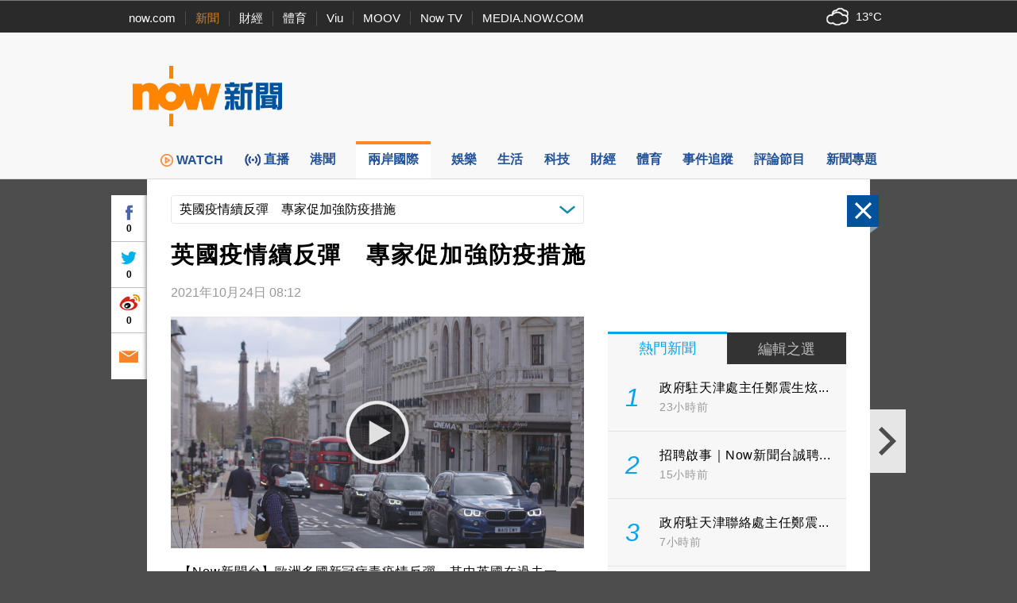

--- FILE ---
content_type: text/html; charset=utf-8
request_url: https://www.google.com/recaptcha/api2/aframe
body_size: 150
content:
<!DOCTYPE HTML><html><head><meta http-equiv="content-type" content="text/html; charset=UTF-8"></head><body><script nonce="ithg1uRkVOkUvtr42avovA">/** Anti-fraud and anti-abuse applications only. See google.com/recaptcha */ try{var clients={'sodar':'https://pagead2.googlesyndication.com/pagead/sodar?'};window.addEventListener("message",function(a){try{if(a.source===window.parent){var b=JSON.parse(a.data);var c=clients[b['id']];if(c){var d=document.createElement('img');d.src=c+b['params']+'&rc='+(localStorage.getItem("rc::a")?sessionStorage.getItem("rc::b"):"");window.document.body.appendChild(d);sessionStorage.setItem("rc::e",parseInt(sessionStorage.getItem("rc::e")||0)+1);localStorage.setItem("rc::h",'1769037470716');}}}catch(b){}});window.parent.postMessage("_grecaptcha_ready", "*");}catch(b){}</script></body></html>